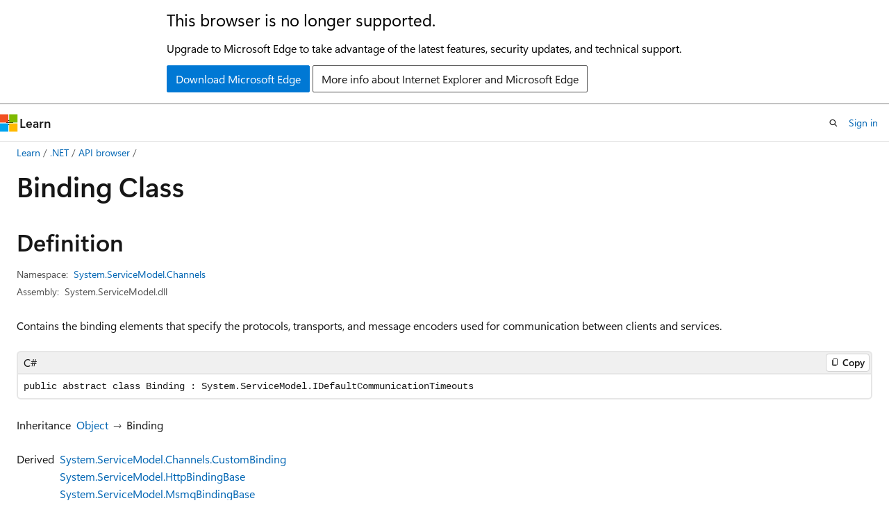

--- FILE ---
content_type: text/html
request_url: https://learn.microsoft.com/en-us/dotnet/api/system.servicemodel.channels.binding?view=netframework-4.8
body_size: 88768
content:
 <!DOCTYPE html>
		<html
			class="layout layout-holy-grail   show-table-of-contents reference show-breadcrumb default-focus"
			lang="en-us"
			dir="ltr"
			data-authenticated="false"
			data-auth-status-determined="false"
			data-target="docs"
			x-ms-format-detection="none"
		>
			
		<head>
			<title>Binding Class (System.ServiceModel.Channels) | Microsoft Learn</title>
			<meta charset="utf-8" />
			<meta name="viewport" content="width=device-width, initial-scale=1.0" />
			<meta name="color-scheme" content="light dark" />

			<meta name="description" content="Contains the binding elements that specify the protocols, transports, and message encoders used for communication between clients and services. " />
			<link rel="canonical" href="https://learn.microsoft.com/en-us/dotnet/api/system.servicemodel.channels.binding?view=net-10.0-pp" /> 

			<!-- Non-customizable open graph and sharing-related metadata -->
			<meta name="twitter:card" content="summary_large_image" />
			<meta name="twitter:site" content="@MicrosoftLearn" />
			<meta property="og:type" content="website" />
			<meta property="og:image:alt" content="Microsoft Learn" />
			<meta property="og:image" content="https://learn.microsoft.com/en-us/media/open-graph-image.png" />
			<!-- Page specific open graph and sharing-related metadata -->
			<meta property="og:title" content="Binding Class (System.ServiceModel.Channels)" />
			<meta property="og:url" content="https://learn.microsoft.com/en-us/dotnet/api/system.servicemodel.channels.binding?view=net-10.0-pp" />
			<meta property="og:description" content="Contains the binding elements that specify the protocols, transports, and message encoders used for communication between clients and services. " />
			<meta name="platform_id" content="80b9cf28-1d06-4ee0-e4f6-5ddf3ad2e57c" /> <meta name="scope" content=".NET" />
			<meta name="locale" content="en-us" />
			 <meta name="adobe-target" content="true" /> 
			<meta name="uhfHeaderId" content="MSDocsHeader-DotNet" />

			<meta name="page_type" content="dotnet" />

			<!--page specific meta tags-->
			

			<!-- custom meta tags -->
			
		<meta name="uid" content="System.ServiceModel.Channels.Binding" />
	
		<meta name="namespace" content="System.ServiceModel.Channels" />
	
		<meta name="monikers" content="dotnet-uwp-10.0" />
	
		<meta name="monikers" content="netcore-1.0" />
	
		<meta name="monikers" content="netcore-1.1" />
	
		<meta name="monikers" content="netstandard-2.0-pp" />
	
		<meta name="monikers" content="netframework-3.0" />
	
		<meta name="monikers" content="netframework-3.5" />
	
		<meta name="monikers" content="netframework-4.0" />
	
		<meta name="monikers" content="netframework-4.5" />
	
		<meta name="monikers" content="netframework-4.5.1" />
	
		<meta name="monikers" content="netframework-4.5.2" />
	
		<meta name="monikers" content="netframework-4.6" />
	
		<meta name="monikers" content="netframework-4.6.1" />
	
		<meta name="monikers" content="netframework-4.6.2" />
	
		<meta name="monikers" content="netframework-4.7" />
	
		<meta name="monikers" content="netframework-4.7.1-pp" />
	
		<meta name="monikers" content="netframework-4.7.1" />
	
		<meta name="monikers" content="netframework-4.7.2-pp" />
	
		<meta name="monikers" content="netframework-4.7.2" />
	
		<meta name="monikers" content="netframework-4.8-pp" />
	
		<meta name="monikers" content="netframework-4.8" />
	
		<meta name="monikers" content="netframework-4.8.1-pp" />
	
		<meta name="monikers" content="netframework-4.8.1" />
	
		<meta name="monikers" content="net-10.0-pp" />
	
		<meta name="schema" content="NetType" />
	
		<meta name="breadcrumb_path" content="/dotnet/breadcrumb/toc.json" />
	
		<meta name="recommendations" content="true" />
	
		<meta name="author" content="dotnet-bot" />
	
		<meta name="ms.author" content="dotnetcontent" />
	
		<meta name="ms.date" content="2025-07-01T00:00:00Z" />
	
		<meta name="show_latex" content="true" />
	
		<meta name="apiPlatform" content="dotnet" />
	
		<meta name="ms.topic" content="reference" />
	
		<meta name="ms.service" content="dotnet-api" />
	
		<meta name="products" content="https://authoring-docs-microsoft.poolparty.biz/devrel/7696cda6-0510-47f6-8302-71bb5d2e28cf" />
	
		<meta name="feedback_system" content="OpenSource" />
	
		<meta name="feedback_product_url" content="https://aka.ms/feedback/report?space=61" />
	
		<meta name="feedback_help_link_url" content="https://learn.microsoft.com/answers/tags/97/dotnet" />
	
		<meta name="feedback_help_link_type" content="get-help-at-qna" />
	
		<meta name="ms.subservice" content="system.servicemodel" />
	
		<meta name="APIName" content="System.ServiceModel.Channels.Binding" />
	
		<meta name="APILocation" content="System.ServiceModel.dll" />
	
		<meta name="APILocation" content="System.ServiceModel.Primitives.dll" />
	
		<meta name="APILocation" content="System.Private.ServiceModel.dll" />
	
		<meta name="TopicType" content="apiref" />
	
		<meta name="APIType" content="Assembly" />
	
		<meta name="document_id" content="95e1b66e-c049-ba88-e631-01d1a18215e3" />
	
		<meta name="document_version_independent_id" content="d5f05bcb-092d-e07b-017e-69a7ac4e5da8" />
	
		<meta name="updated_at" content="2025-11-12T16:20:00Z" />
	
		<meta name="original_content_git_url" content="https://github.com/dotnet/dotnet-api-docs/blob/live/xml/System.ServiceModel.Channels/Binding.xml" />
	
		<meta name="gitcommit" content="https://github.com/dotnet/dotnet-api-docs/blob/c5d937393c6ea4877265a53d980cb0510643adfd/xml/System.ServiceModel.Channels/Binding.xml" />
	
		<meta name="git_commit_id" content="c5d937393c6ea4877265a53d980cb0510643adfd" />
	
		<meta name="default_moniker" content="net-10.0-pp" />
	
		<meta name="site_name" content="Docs" />
	
		<meta name="depot_name" content="VS.dotnet-api-docs" />
	
		<meta name="page_kind" content="class" />
	
		<meta name="ms.assetid" content="System.ServiceModel.Channels.Binding" />
	
		<meta name="toc_rel" content="_splitted/system.servicemodel.channels/toc.json" />
	
		<meta name="search.mshattr.devlang" content="csharp vb fsharp cpp" />
	
		<meta name="asset_id" content="api/system.servicemodel.channels.binding" />
	
		<meta name="moniker_range_name" content="bd68e776ad4e5fc612f58db753f509ca" />
	
		<meta name="item_type" content="Content" />
	
		<meta name="source_path" content="xml/System.ServiceModel.Channels/Binding.xml" />
	
		<meta name="github_feedback_content_git_url" content="https://github.com/dotnet/dotnet-api-docs/blob/main/xml/System.ServiceModel.Channels/Binding.xml" />
	 
		<meta name="cmProducts" content="https://authoring-docs-microsoft.poolparty.biz/devrel/7696cda6-0510-47f6-8302-71bb5d2e28cf" data-source="generated" />
	
		<meta name="spProducts" content="https://authoring-docs-microsoft.poolparty.biz/devrel/69c76c32-967e-4c65-b89a-74cc527db725" data-source="generated" />
	

			<!-- assets and js globals -->
			
			<link rel="stylesheet" href="/static/assets/0.4.03301.7415-7dd881c1/styles/site-ltr.css" />
			
			<link rel="preconnect" href="//mscom.demdex.net" crossorigin />
						<link rel="dns-prefetch" href="//target.microsoft.com" />
						<link rel="dns-prefetch" href="//microsoftmscompoc.tt.omtrdc.net" />
						<link
							rel="preload"
							as="script"
							href="/static/third-party/adobe-target/at-js/2.9.0/at.js"
							integrity="sha384-l4AKhsU8cUWSht4SaJU5JWcHEWh1m4UTqL08s6b/hqBLAeIDxTNl+AMSxTLx6YMI"
							crossorigin="anonymous"
							id="adobe-target-script"
							type="application/javascript"
						/>
			<script src="https://wcpstatic.microsoft.com/mscc/lib/v2/wcp-consent.js"></script>
			<script src="https://js.monitor.azure.com/scripts/c/ms.jsll-4.min.js"></script>
			<script src="/_themes/docs.theme/master/en-us/_themes/global/deprecation.js"></script>

			<!-- msdocs global object -->
			<script id="msdocs-script">
		var msDocs = {
  "environment": {
    "accessLevel": "online",
    "azurePortalHostname": "portal.azure.com",
    "reviewFeatures": false,
    "supportLevel": "production",
    "systemContent": true,
    "siteName": "learn",
    "legacyHosting": false
  },
  "data": {
    "contentLocale": "en-us",
    "contentDir": "ltr",
    "userLocale": "en-us",
    "userDir": "ltr",
    "pageTemplate": "Reference",
    "brand": "",
    "context": {},
    "standardFeedback": false,
    "showFeedbackReport": false,
    "feedbackHelpLinkType": "get-help-at-qna",
    "feedbackHelpLinkUrl": "https://learn.microsoft.com/answers/tags/97/dotnet",
    "feedbackSystem": "OpenSource",
    "feedbackGitHubRepo": "dotnet/dotnet-api-docs",
    "feedbackProductUrl": "https://aka.ms/feedback/report?space=61",
    "extendBreadcrumb": false,
    "isEditDisplayable": true,
    "isPrivateUnauthorized": false,
    "hideViewSource": false,
    "isPermissioned": false,
    "hasRecommendations": false,
    "contributors": [
      {
        "name": "gewarren",
        "url": "https://github.com/gewarren"
      },
      {
        "name": "huangmin-ms",
        "url": "https://github.com/huangmin-ms"
      },
      {
        "name": "TianqiZhang",
        "url": "https://github.com/TianqiZhang"
      },
      {
        "name": "mairaw",
        "url": "https://github.com/mairaw"
      },
      {
        "name": "BillWagner",
        "url": "https://github.com/BillWagner"
      },
      {
        "name": "mikkelbu",
        "url": "https://github.com/mikkelbu"
      },
      {
        "name": "dend",
        "url": "https://github.com/dend"
      },
      {
        "name": "ErlendLandro",
        "url": "https://github.com/ErlendLandro"
      },
      {
        "name": "yishengjin1413",
        "url": "https://github.com/yishengjin1413"
      },
      {
        "name": "openpublishbuild",
        "url": "https://github.com/openpublishbuild"
      }
    ],
    "mathjax": {},
    "defaultDevLang": "csharp",
    "openSourceFeedbackIssueUrl": "https://github.com/dotnet/dotnet-api-docs/issues/new?template=z-customer-feedback.yml",
    "openSourceFeedbackIssueTitle": ""
  },
  "functions": {}
};;
	</script>

			<!-- base scripts, msdocs global should be before this -->
			<script src="/static/assets/0.4.03301.7415-7dd881c1/scripts/en-us/index-docs.js"></script>
			

			<!-- json-ld -->
			
		</head>
	
			<body
				id="body"
				data-bi-name="body"
				class="layout-body "
				lang="en-us"
				dir="ltr"
			>
				<header class="layout-body-header">
		<div class="header-holder has-default-focus">
			
		<a
			href="#main"
			
			style="z-index: 1070"
			class="outline-color-text visually-hidden-until-focused position-fixed inner-focus focus-visible top-0 left-0 right-0 padding-xs text-align-center background-color-body"
			
		>
			Skip to main content
		</a>
	
		<a
			href="#side-doc-outline"
			
			style="z-index: 1070"
			class="outline-color-text visually-hidden-until-focused position-fixed inner-focus focus-visible top-0 left-0 right-0 padding-xs text-align-center background-color-body"
			
		>
			Skip to in-page navigation
		</a>
	
		<a
			href="#"
			data-skip-to-ask-learn
			style="z-index: 1070"
			class="outline-color-text visually-hidden-until-focused position-fixed inner-focus focus-visible top-0 left-0 right-0 padding-xs text-align-center background-color-body"
			hidden
		>
			Skip to Ask Learn chat experience
		</a>
	

			<div hidden id="cookie-consent-holder" data-test-id="cookie-consent-container"></div>
			<!-- Unsupported browser warning -->
			<div
				id="unsupported-browser"
				style="background-color: white; color: black; padding: 16px; border-bottom: 1px solid grey;"
				hidden
			>
				<div style="max-width: 800px; margin: 0 auto;">
					<p style="font-size: 24px">This browser is no longer supported.</p>
					<p style="font-size: 16px; margin-top: 16px;">
						Upgrade to Microsoft Edge to take advantage of the latest features, security updates, and technical support.
					</p>
					<div style="margin-top: 12px;">
						<a
							href="https://go.microsoft.com/fwlink/p/?LinkID=2092881 "
							style="background-color: #0078d4; border: 1px solid #0078d4; color: white; padding: 6px 12px; border-radius: 2px; display: inline-block;"
						>
							Download Microsoft Edge
						</a>
						<a
							href="https://learn.microsoft.com/en-us/lifecycle/faq/internet-explorer-microsoft-edge"
							style="background-color: white; padding: 6px 12px; border: 1px solid #505050; color: #171717; border-radius: 2px; display: inline-block;"
						>
							More info about Internet Explorer and Microsoft Edge
						</a>
					</div>
				</div>
			</div>
			<!-- site header -->
			<header
				id="ms--site-header"
				data-test-id="site-header-wrapper"
				role="banner"
				itemscope="itemscope"
				itemtype="http://schema.org/Organization"
			>
				<div
					id="ms--mobile-nav"
					class="site-header display-none-tablet padding-inline-none gap-none"
					data-bi-name="mobile-header"
					data-test-id="mobile-header"
				></div>
				<div
					id="ms--primary-nav"
					class="site-header display-none display-flex-tablet"
					data-bi-name="L1-header"
					data-test-id="primary-header"
				></div>
				<div
					id="ms--secondary-nav"
					class="site-header display-none display-flex-tablet"
					data-bi-name="L2-header"
					data-test-id="secondary-header"
					
				></div>
			</header>
			
		<!-- banner -->
		<div data-banner>
			<div id="disclaimer-holder"></div>
			
		</div>
		<!-- banner end -->
	
		</div>
	</header>
				 <section
					id="layout-body-menu"
					class="layout-body-menu display-flex"
					data-bi-name="menu"
			  >
					
		<div
			id="left-container"
			class="left-container display-none display-block-tablet padding-inline-sm padding-bottom-sm width-full"
			data-toc-container="true"
		>
			<!-- Regular TOC content (default) -->
			<div id="ms--toc-content" class="height-full">
				<nav
					id="affixed-left-container"
					class="margin-top-sm-tablet position-sticky display-flex flex-direction-column"
					aria-label="Primary"
					data-bi-name="left-toc"
					role="navigation"
				></nav>
			</div>
			<!-- Collapsible TOC content (hidden by default) -->
			<div id="ms--toc-content-collapsible" class="height-full" hidden>
				<nav
					id="affixed-left-container"
					class="margin-top-sm-tablet position-sticky display-flex flex-direction-column"
					aria-label="Primary"
					data-bi-name="left-toc"
					role="navigation"
				>
					<div
						id="ms--collapsible-toc-header"
						class="display-flex justify-content-flex-end margin-bottom-xxs"
					>
						<button
							type="button"
							class="button button-clear inner-focus"
							data-collapsible-toc-toggle
							aria-expanded="true"
							aria-controls="ms--collapsible-toc-content"
							aria-label="Table of contents"
						>
							<span class="icon font-size-h4" aria-hidden="true">
								<span class="docon docon-panel-left-contract"></span>
							</span>
						</button>
					</div>
				</nav>
			</div>
		</div>
	
			  </section>

				<main
					id="main"
					role="main"
					class="layout-body-main "
					data-bi-name="content"
					lang="en-us"
					dir="ltr"
				>
					
			<div
		id="ms--content-header"
		class="content-header default-focus border-bottom-none"
		data-bi-name="content-header"
	>
		<div class="content-header-controls margin-xxs margin-inline-sm-tablet">
			<button
				type="button"
				class="contents-button button button-sm margin-right-xxs"
				data-bi-name="contents-expand"
				aria-haspopup="true"
				data-contents-button
			>
				<span class="icon" aria-hidden="true"><span class="docon docon-menu"></span></span>
				<span class="contents-expand-title"> Table of contents </span>
			</button>
			<button
				type="button"
				class="ap-collapse-behavior ap-expanded button button-sm"
				data-bi-name="ap-collapse"
				aria-controls="action-panel"
			>
				<span class="icon" aria-hidden="true"><span class="docon docon-exit-mode"></span></span>
				<span>Exit editor mode</span>
			</button>
		</div>
	</div>
			<div data-main-column class="padding-sm padding-top-none padding-top-sm-tablet">
				<div>
					
		<div id="article-header" class="background-color-body margin-bottom-xs display-none-print">
			<div class="display-flex align-items-center justify-content-space-between">
				
		<details
			id="article-header-breadcrumbs-overflow-popover"
			class="popover"
			data-for="article-header-breadcrumbs"
		>
			<summary
				class="button button-clear button-primary button-sm inner-focus"
				aria-label="All breadcrumbs"
			>
				<span class="icon">
					<span class="docon docon-more"></span>
				</span>
			</summary>
			<div id="article-header-breadcrumbs-overflow" class="popover-content padding-none"></div>
		</details>

		<bread-crumbs
			id="article-header-breadcrumbs"
			role="group"
			aria-label="Breadcrumbs"
			data-test-id="article-header-breadcrumbs"
			class="overflow-hidden flex-grow-1 margin-right-sm margin-right-md-tablet margin-right-lg-desktop margin-left-negative-xxs padding-left-xxs"
		></bread-crumbs>
	 
		<div
			id="article-header-page-actions"
			class="opacity-none margin-left-auto display-flex flex-wrap-no-wrap align-items-stretch"
		>
			
		<button
			class="button button-sm border-none inner-focus display-none-tablet flex-shrink-0 "
			data-bi-name="ask-learn-assistant-entry"
			data-test-id="ask-learn-assistant-modal-entry-mobile"
			data-ask-learn-modal-entry
			
			type="button"
			style="min-width: max-content;"
			aria-expanded="false"
			aria-label="Ask Learn"
			hidden
		>
			<span class="icon font-size-lg" aria-hidden="true">
				<span class="docon docon-chat-sparkle-fill gradient-ask-learn-logo"></span>
			</span>
		</button>
		<button
			class="button button-sm display-none display-inline-flex-tablet display-none-desktop flex-shrink-0 margin-right-xxs border-color-ask-learn "
			data-bi-name="ask-learn-assistant-entry"
			
			data-test-id="ask-learn-assistant-modal-entry-tablet"
			data-ask-learn-modal-entry
			type="button"
			style="min-width: max-content;"
			aria-expanded="false"
			hidden
		>
			<span class="icon font-size-lg" aria-hidden="true">
				<span class="docon docon-chat-sparkle-fill gradient-ask-learn-logo"></span>
			</span>
			<span>Ask Learn</span>
		</button>
		<button
			class="button button-sm display-none flex-shrink-0 display-inline-flex-desktop margin-right-xxs border-color-ask-learn "
			data-bi-name="ask-learn-assistant-entry"
			
			data-test-id="ask-learn-assistant-flyout-entry"
			data-ask-learn-flyout-entry
			data-flyout-button="toggle"
			type="button"
			style="min-width: max-content;"
			aria-expanded="false"
			aria-controls="ask-learn-flyout"
			hidden
		>
			<span class="icon font-size-lg" aria-hidden="true">
				<span class="docon docon-chat-sparkle-fill gradient-ask-learn-logo"></span>
			</span>
			<span>Ask Learn</span>
		</button>
	 
		<button
			type="button"
			id="ms--focus-mode-button"
			data-focus-mode
			data-bi-name="focus-mode-entry"
			class="button button-sm flex-shrink-0 margin-right-xxs display-none display-inline-flex-desktop"
		>
			<span class="icon font-size-lg" aria-hidden="true">
				<span class="docon docon-glasses"></span>
			</span>
			<span>Focus mode</span>
		</button>
	 
		<div class="language dropdown display-flex align-items-center">
			<button
				type="button"
				class="dropdown-trigger button button-clear button-sm button-primary"
				aria-expanded="false"
				title="Language"
				data-bi-name="language"
			>
				<span class="lang-title align-self-flex-start" dir="ltr">Language</span>
				<span class="icon" aria-hidden="true">
					<span class="docon docon-chevron-down-light expanded-indicator"></span>
				</span>
			</button>
			<div class="language-selector dropdown-menu padding-xxs">
				<ul data-bi-name="language-links" dir="ltr">
					
			<li>
				<button
					type="button"
					class="button button-clear button-sm button-block"
					data-bi-name="lang-csharp"
					aria-pressed="false"
				>
					csharp
				</button>
			</li>
		
			<li>
				<button
					type="button"
					class="button button-clear button-sm button-block"
					data-bi-name="lang-vb"
					aria-pressed="false"
				>
					vb
				</button>
			</li>
		
			<li>
				<button
					type="button"
					class="button button-clear button-sm button-block"
					data-bi-name="lang-fsharp"
					aria-pressed="false"
				>
					fsharp
				</button>
			</li>
		
			<li>
				<button
					type="button"
					class="button button-clear button-sm button-block"
					data-bi-name="lang-cpp"
					aria-pressed="false"
				>
					cpp
				</button>
			</li>
		
				</ul>
			</div>
		</div>
	

			<details class="popover popover-right" id="article-header-page-actions-overflow">
				<summary
					class="justify-content-flex-start button button-clear button-sm button-primary inner-focus"
					aria-label="More actions"
					title="More actions"
				>
					<span class="icon" aria-hidden="true">
						<span class="docon docon-more-vertical"></span>
					</span>
				</summary>
				<div class="popover-content">
					
		<button
			data-page-action-item="overflow-mobile"
			type="button"
			class="button-block button-sm inner-focus button button-clear display-none-tablet justify-content-flex-start text-align-left"
			data-bi-name="contents-expand"
			data-contents-button
			data-popover-close
		>
			<span class="icon">
				<span class="docon docon-editor-list-bullet" aria-hidden="true"></span>
			</span>
			<span class="contents-expand-title">Table of contents</span>
		</button>
	 
		<a
			id="lang-link-overflow"
			class="button-sm inner-focus button button-clear button-block justify-content-flex-start text-align-left"
			data-bi-name="language-toggle"
			data-page-action-item="overflow-all"
			data-check-hidden="true"
			data-read-in-link
			href="#"
			hidden
		>
			<span class="icon" aria-hidden="true" data-read-in-link-icon>
				<span class="docon docon-locale-globe"></span>
			</span>
			<span data-read-in-link-text>Read in English</span>
		</a>
	 
		<button
			type="button"
			class="collection button button-clear button-sm button-block justify-content-flex-start text-align-left inner-focus"
			data-list-type="collection"
			data-bi-name="collection"
			data-page-action-item="overflow-all"
			data-check-hidden="true"
			data-popover-close
		>
			<span class="icon" aria-hidden="true">
				<span class="docon docon-circle-addition"></span>
			</span>
			<span class="collection-status">Add</span>
		</button>
	
					
		<button
			type="button"
			class="collection button button-block button-clear button-sm justify-content-flex-start text-align-left inner-focus"
			data-list-type="plan"
			data-bi-name="plan"
			data-page-action-item="overflow-all"
			data-check-hidden="true"
			data-popover-close
			hidden
		>
			<span class="icon" aria-hidden="true">
				<span class="docon docon-circle-addition"></span>
			</span>
			<span class="plan-status">Add to plan</span>
		</button>
	  
		<a
			data-contenteditbtn
			class="button button-clear button-block button-sm inner-focus justify-content-flex-start text-align-left text-decoration-none"
			data-bi-name="edit"
			
			href="https://github.com/dotnet/dotnet-api-docs/blob/main/xml/System.ServiceModel.Channels/Binding.xml"
			data-original_content_git_url="https://github.com/dotnet/dotnet-api-docs/blob/live/xml/System.ServiceModel.Channels/Binding.xml"
			data-original_content_git_url_template="{repo}/blob/{branch}/xml/System.ServiceModel.Channels/Binding.xml"
			data-pr_repo=""
			data-pr_branch=""
		>
			<span class="icon" aria-hidden="true">
				<span class="docon docon-edit-outline"></span>
			</span>
			<span>Edit</span>
		</a>
	
					
		<hr class="margin-block-xxs" />
		<h4 class="font-size-sm padding-left-xxs">Share via</h4>
		
					<a
						class="button button-clear button-sm inner-focus button-block justify-content-flex-start text-align-left text-decoration-none share-facebook"
						data-bi-name="facebook"
						data-page-action-item="overflow-all"
						href="#"
					>
						<span class="icon color-primary" aria-hidden="true">
							<span class="docon docon-facebook-share"></span>
						</span>
						<span>Facebook</span>
					</a>

					<a
						href="#"
						class="button button-clear button-sm inner-focus button-block justify-content-flex-start text-align-left text-decoration-none share-twitter"
						data-bi-name="twitter"
						data-page-action-item="overflow-all"
					>
						<span class="icon color-text" aria-hidden="true">
							<span class="docon docon-xlogo-share"></span>
						</span>
						<span>x.com</span>
					</a>

					<a
						href="#"
						class="button button-clear button-sm inner-focus button-block justify-content-flex-start text-align-left text-decoration-none share-linkedin"
						data-bi-name="linkedin"
						data-page-action-item="overflow-all"
					>
						<span class="icon color-primary" aria-hidden="true">
							<span class="docon docon-linked-in-logo"></span>
						</span>
						<span>LinkedIn</span>
					</a>
					<a
						href="#"
						class="button button-clear button-sm inner-focus button-block justify-content-flex-start text-align-left text-decoration-none share-email"
						data-bi-name="email"
						data-page-action-item="overflow-all"
					>
						<span class="icon color-primary" aria-hidden="true">
							<span class="docon docon-mail-message"></span>
						</span>
						<span>Email</span>
					</a>
			  
	 
		<hr class="margin-block-xxs" />
		<button
			class="button button-block button-clear button-sm justify-content-flex-start text-align-left inner-focus"
			type="button"
			data-bi-name="print"
			data-page-action-item="overflow-all"
			data-popover-close
			data-print-page
			data-check-hidden="true"
		>
			<span class="icon color-primary" aria-hidden="true">
				<span class="docon docon-print"></span>
			</span>
			<span>Print</span>
		</button>
	
				</div>
			</details>
		</div>
	
			</div>
		</div>
	  
		<!-- privateUnauthorizedTemplate is hidden by default -->
		<div unauthorized-private-section data-bi-name="permission-content-unauthorized-private" hidden>
			<hr class="hr margin-top-xs margin-bottom-sm" />
			<div class="notification notification-info">
				<div class="notification-content">
					<p class="margin-top-none notification-title">
						<span class="icon">
							<span class="docon docon-exclamation-circle-solid" aria-hidden="true"></span>
						</span>
						<span>Note</span>
					</p>
					<p class="margin-top-none authentication-determined not-authenticated">
						Access to this page requires authorization. You can try <a class="docs-sign-in" href="#" data-bi-name="permission-content-sign-in">signing in</a> or <a  class="docs-change-directory" data-bi-name="permisson-content-change-directory">changing directories</a>.
					</p>
					<p class="margin-top-none authentication-determined authenticated">
						Access to this page requires authorization. You can try <a class="docs-change-directory" data-bi-name="permisson-content-change-directory">changing directories</a>.
					</p>
				</div>
			</div>
		</div>
	
					<div class="content"></div>
					 
		<div data-id="ai-summary" hidden>
			<div id="ms--ai-summary-cta" class="margin-top-xs display-flex align-items-center">
				<span class="icon" aria-hidden="true">
					<span class="docon docon-sparkle-fill gradient-text-vivid"></span>
				</span>
				<button
					id="ms--ai-summary"
					type="button"
					class="tag tag-sm tag-suggestion margin-left-xxs"
					data-test-id="ai-summary-cta"
					data-bi-name="ai-summary-cta"
					data-an="ai-summary"
				>
					<span class="ai-summary-cta-text">
						Summarize this article for me
					</span>
				</button>
			</div>
			<!-- Slot where the client will render the summary card after the user clicks the CTA -->
			<div id="ms--ai-summary-header" class="margin-top-xs"></div>
		</div>
	 
					<div class="content"><div data-chunk-ids="0">
<h1>Binding Class</h1>

<nav id="center-doc-outline" class="doc-outline is-hidden-desktop display-none-print margin-bottom-sm" data-bi-name="intopic toc" aria-label="">
  <h2 class="title is-6 margin-block-xs"></h2>
</nav>
<h2 id="definition">Definition</h2>

<div class="metadata">
		<dl class="attributeList">
			<dt>Namespace:</dt>
			<dd>
				<span class="break-text"> <a class="xref" href="system.servicemodel.channels?view=netframework-4.8" data-linktype="relative-path">System.ServiceModel.Channels</a> </span>
			</dd>
		</dl>


		<dl class="attributeList" data-moniker=" dotnet-uwp-10.0 net-10.0-pp ">
			<dt>Assemblies:</dt><dd>System.ServiceModel.dll, System.ServiceModel.Primitives.dll</dd>
		</dl>
		<dl class="attributeList" data-moniker=" netcore-1.0 netcore-1.1 netframework-4.7.1-pp netframework-4.7.2-pp netframework-4.8-pp netframework-4.8.1-pp netstandard-2.0-pp ">
			<dt>Assembly:</dt><dd>System.ServiceModel.Primitives.dll</dd>
		</dl>
		<dl class="attributeList" data-moniker=" netframework-3.0 netframework-3.5 netframework-4.0 netframework-4.5 netframework-4.5.1 netframework-4.5.2 netframework-4.6 netframework-4.6.1 netframework-4.6.2 netframework-4.7 netframework-4.7.1 netframework-4.7.2 netframework-4.8 netframework-4.8.1 ">
			<dt>Assembly:</dt><dd>System.ServiceModel.dll</dd>
		</dl>

		<dl class="attributeList" data-moniker=" net-10.0-pp netframework-4.7.1-pp netframework-4.7.2-pp netframework-4.8-pp netframework-4.8.1-pp netstandard-2.0-pp ">
			<dt>Package:</dt><dd>System.ServiceModel.Primitives v10.0.652802</dd>
		</dl>


	<dl class="attributeList" data-moniker=" net-10.0-pp ">
		<dt>Source:</dt><dd><a href="https://github.com/dotnet/wcf/blob/e9d8c1c2a051618689bc22ab263f6ff0f2493d64/src/System.ServiceModel.Primitives/src/System/ServiceModel/Channels/Binding.cs" data-linktype="external">Binding.cs</a></dd>
	</dl>
	<dl class="attributeList" data-moniker=" net-8.0 ">
		<dt>Source:</dt><dd><a href="https://github.com/dotnet/wcf/blob/852a6098b270771f21d13824877fce59d3279046/src/System.ServiceModel.Primitives/src/System/ServiceModel/Channels/Binding.cs" data-linktype="external">Binding.cs</a></dd>
	</dl>
	<dl class="attributeList" data-moniker=" net-8.0-pp net-9.0-pp ">
		<dt>Source:</dt><dd><a href="https://github.com/dotnet/wcf/blob/a47960f931a813617a061adc2ba9cabe1816a551/src/System.ServiceModel.Primitives/src/System/ServiceModel/Channels/Binding.cs" data-linktype="external">Binding.cs</a></dd>
	</dl>
</div><div class="alert is-primary is-hidden moniker-display-boilerplate">
    <p class="alert-title">
      <span class="docon docon-status-info-outline" aria-hidden="true"></span> Important
    </p>
    <p>Some information relates to prerelease product that may be substantially modified before it’s released. Microsoft makes no warranties, express or implied, with respect to the information provided here.</p>
</div>
	<div class="summaryHolder">
		<div class="summary clearFix has-text-wrap">
			<p>Contains the binding elements that specify the protocols, transports, and message encoders used for communication between clients and services.</p>

		</div>
	</div>

	<pre class="wrap" data-moniker=" dotnet-uwp-10.0 net-10.0-pp netcore-1.0 netcore-1.1 netframework-3.0 netframework-3.5 netframework-4.0 netframework-4.5 netframework-4.5.1 netframework-4.5.2 netframework-4.6 netframework-4.6.1 netframework-4.6.2 netframework-4.7 netframework-4.7.1 netframework-4.7.1-pp netframework-4.7.2 netframework-4.7.2-pp netframework-4.8 netframework-4.8-pp netframework-4.8.1 netframework-4.8.1-pp netstandard-2.0-pp "><code class="cpp lang-cpp" dir="ltr">public ref class Binding abstract : System::ServiceModel::IDefaultCommunicationTimeouts</code></pre>
	<pre class="wrap" data-moniker=" dotnet-uwp-10.0 net-10.0-pp netcore-1.0 netcore-1.1 netframework-3.0 netframework-3.5 netframework-4.0 netframework-4.5 netframework-4.5.1 netframework-4.5.2 netframework-4.6 netframework-4.6.1 netframework-4.6.2 netframework-4.7 netframework-4.7.1 netframework-4.7.1-pp netframework-4.7.2 netframework-4.7.2-pp netframework-4.8 netframework-4.8-pp netframework-4.8.1 netframework-4.8.1-pp netstandard-2.0-pp "><code class="csharp lang-csharp" dir="ltr">public abstract class Binding : System.ServiceModel.IDefaultCommunicationTimeouts</code></pre>
	<pre class="wrap" data-moniker=" dotnet-uwp-10.0 net-10.0-pp netcore-1.0 netcore-1.1 netframework-3.0 netframework-3.5 netframework-4.0 netframework-4.5 netframework-4.5.1 netframework-4.5.2 netframework-4.6 netframework-4.6.1 netframework-4.6.2 netframework-4.7 netframework-4.7.1 netframework-4.7.1-pp netframework-4.7.2 netframework-4.7.2-pp netframework-4.8 netframework-4.8-pp netframework-4.8.1 netframework-4.8.1-pp netstandard-2.0-pp "><code class="fsharp lang-fsharp" dir="ltr">type Binding = class
    interface IDefaultCommunicationTimeouts</code></pre>
	<pre class="wrap" data-moniker=" dotnet-uwp-10.0 net-10.0-pp netcore-1.0 netcore-1.1 netframework-3.0 netframework-3.5 netframework-4.0 netframework-4.5 netframework-4.5.1 netframework-4.5.2 netframework-4.6 netframework-4.6.1 netframework-4.6.2 netframework-4.7 netframework-4.7.1 netframework-4.7.1-pp netframework-4.7.2 netframework-4.7.2-pp netframework-4.8 netframework-4.8-pp netframework-4.8.1 netframework-4.8.1-pp netstandard-2.0-pp "><code class="vb lang-vb" dir="ltr">Public MustInherit Class Binding
Implements IDefaultCommunicationTimeouts</code></pre>
		<dl class="attributeList stack">
			<dt>Inheritance</dt>
			<dd>
				<div class="pdlHolder">
							<div class="pdl"><a href="system.object?view=netframework-4.8" data-linktype="relative-path">Object</a></div> 
					 <span>Binding</span> 
				</div>
			</dd>
		</dl>
	<dl id="derived" class="attributeList stack">
		<dt>Derived</dt>
		<dd>
				<div>
					<span class="break-text" data-moniker=" netframework-3.0 netframework-3.5 netframework-4.0 ">
							<a class="xref" href="system.servicemodel.basichttpbinding?view=netframework-4.8" data-linktype="relative-path">System.ServiceModel.BasicHttpBinding</a>
					</span>
				</div>
				<div>
					<span class="break-text">
							<a class="xref" href="system.servicemodel.channels.custombinding?view=netframework-4.8" data-linktype="relative-path">System.ServiceModel.Channels.CustomBinding</a>
					</span>
				</div>
				<div>
					<span class="break-text">
							<a class="xref" href="system.servicemodel.httpbindingbase?view=netframework-4.8" data-linktype="relative-path">System.ServiceModel.HttpBindingBase</a>
					</span>
				</div>
				<div>
					<span class="break-text">
							<a class="xref" href="system.servicemodel.msmqbindingbase?view=netframework-4.8" data-linktype="relative-path">System.ServiceModel.MsmqBindingBase</a>
					</span>
				</div>
				<div>
					<span class="break-text">
							<a class="xref" href="system.servicemodel.netnamedpipebinding?view=netframework-4.8" data-linktype="relative-path">System.ServiceModel.NetNamedPipeBinding</a>
					</span>
				</div>
					<div class="hiddenDerivedClass" hidden="">
						<span class="break-text">
								<a class="xref" href="system.servicemodel.netpeertcpbinding?view=netframework-4.8" data-linktype="relative-path">System.ServiceModel.NetPeerTcpBinding</a>
						</span>
					</div>
					<div class="hiddenDerivedClass" hidden="">
						<span class="break-text">
								<a class="xref" href="system.servicemodel.nettcpbinding?view=netframework-4.8" data-linktype="relative-path">System.ServiceModel.NetTcpBinding</a>
						</span>
					</div>
					<div class="hiddenDerivedClass" hidden="">
						<span class="break-text">
								<a class="xref" href="system.servicemodel.udpbinding?view=netframework-4.8" data-linktype="relative-path">System.ServiceModel.UdpBinding</a>
						</span>
					</div>
					<div class="hiddenDerivedClass" hidden="">
						<span class="break-text">
								<a class="xref" href="system.servicemodel.unixdomainsocketbinding?view=netframework-4.8" data-linktype="relative-path">System.ServiceModel.UnixDomainSocketBinding</a>
						</span>
					</div>
					<div class="hiddenDerivedClass" hidden="">
						<span class="break-text">
								<a class="xref" href="system.servicemodel.webhttpbinding?view=netframework-4.8" data-linktype="relative-path">System.ServiceModel.WebHttpBinding</a>
						</span>
					</div>
					<div class="hiddenDerivedClass" hidden="">
						<span class="break-text">
								<a class="xref" href="system.servicemodel.wsdualhttpbinding?view=netframework-4.8" data-linktype="relative-path">System.ServiceModel.WSDualHttpBinding</a>
						</span>
					</div>
					<div class="hiddenDerivedClass" hidden="">
						<span class="break-text">
								<a class="xref" href="system.servicemodel.wshttpbindingbase?view=netframework-4.8" data-linktype="relative-path">System.ServiceModel.WSHttpBindingBase</a>
						</span>
					</div>
				<div><a class="derivedClassesButton" href="#" title="Show all derived classes" data-linktype="self-bookmark">More…</a></div>
		</dd>
	</dl>
	<dl class="attributeList stack">
		<dt>Implements</dt><dd>
		<div class="cdlHolder">
					<span class="cdl">
						<span class="break-text"><a href="system.servicemodel.idefaultcommunicationtimeouts?view=netframework-4.8" data-linktype="relative-path">IDefaultCommunicationTimeouts</a></span>
					</span>
		</div>
		</dd>
	</dl>
	<h2 id="examples">Examples</h2>
	<pre><code class="lang-csharp">BasicHttpBinding binding = new BasicHttpBinding();

binding.Name = "binding1";

Uri baseAddress = new Uri("http://localhost:8000/servicemodelsamples/service");
Uri address = new Uri("http://localhost:8000/servicemodelsamples/service/calc");

// Create a ServiceHost for the CalculatorService type and provide the base address.
using (ServiceHost serviceHost = new ServiceHost(typeof(CalculatorService), baseAddress))
{
    serviceHost.AddServiceEndpoint(typeof(ICalculator), binding, address);

    // Open the ServiceHostBase to create listeners and start listening for messages.
    serviceHost.Open();

    // The service can now be accessed.
    Console.WriteLine("The service is ready.");
    Console.WriteLine("Press &lt;ENTER&gt; to terminate service.");
    Console.WriteLine();
    Console.ReadLine();
    // Close the ServiceHostBase to shutdown the service.
    serviceHost.Close();
}
</code></pre>


	<h2 id="remarks">Remarks</h2>
	<p>Represents a collection of binding elements, each of which describes an aspect of how an endpoint communicates with other endpoints and that are built, consistently, into a channel factory on the client and into a channel listener on the service. A binding contains a collection of binding elements that correspond to protocol channels, transport channels, and message encoders. There can be any number of binding elements for protocol channels but one and only one binding element for each the transport and message encoder. There are commonly six layers of binding elements in a binding. Only the transport and encoding binding elements at the bottom of the stack are required. Because an encoding is required for each binding, if an encoding is not specified, Windows Communication Foundation (WCF) adds a default encoding for you. The default is Text/XML for the HTTP and HTTPS transports, and Binary for other transports.</p>
<p>The following table summarizes the options for each layer.</p>
<table>
<thead>
<tr>
<th>Layer</th>
<th>Options</th>
<th>Required</th>
</tr>
</thead>
<tbody>
<tr>
<td>Transaction Flow</td>
<td><a href="system.servicemodel.channels.transactionflowbindingelement?view=netframework-4.8" class="no-loc" data-linktype="relative-path">TransactionFlowBindingElement</a></td>
<td>No</td>
</tr>
<tr>
<td>Reliability</td>
<td><a href="system.servicemodel.channels.reliablesessionbindingelement?view=netframework-4.8" class="no-loc" data-linktype="relative-path">ReliableSessionBindingElement</a></td>
<td>No</td>
</tr>
<tr>
<td>Security</td>
<td>Symmetric, Asymmetric, Transport-Level</td>
<td>No</td>
</tr>
<tr>
<td>Shape Change</td>
<td><a href="system.servicemodel.channels.compositeduplexbindingelement?view=netframework-4.8" class="no-loc" data-linktype="relative-path">CompositeDuplexBindingElement</a></td>
<td>No</td>
</tr>
<tr>
<td>Transport Upgrades</td>
<td>SSL stream, Windows stream, Peer Resolver</td>
<td>No</td>
</tr>
<tr>
<td>Encoding</td>
<td>Text, Binary, MTOM, Custom</td>
<td>Yes</td>
</tr>
<tr>
<td>Transport</td>
<td>TCP, Named Pipes, HTTP, HTTPS, MSMQ, Custom</td>
<td>Yes</td>
</tr>
</tbody>
</table>
<p>Each binding element provides the specification for building a channel factory on the client and a channel listener on the service. When the channel factory stack is constructed, for example, there is one channel factory in the stack for each binding element in the binding. The same sort of mapping applies to the channel listeners in the stack on the service. Consistency on the client and service is critical for establishing the channel-based connection between these endpoints. Each factory and listener, in turn, processes the sending and accepting of the corresponding channels in the channel stack that connects them, and these channels can then send and receive the messages used to communicate.</p>
<p>Each instance of a <a href="system.servicemodel.channels.binding?view=netframework-4.8" class="no-loc" data-linktype="relative-path">Binding</a> has a <a href="system.servicemodel.channels.binding.name?view=netframework-4.8" class="no-loc" data-linktype="relative-path">Name</a> and <a href="system.servicemodel.channels.binding.namespace?view=netframework-4.8" class="no-loc" data-linktype="relative-path">Namespace</a> that together uniquely identify it in the metadata of the service. If no name or namespace is specified, WCF adds a default values for you. The default name is <code>null</code> and the default namespace is <code>http://tempuri.org/</code>. This user name for the binding is distinct from the specification of the protocol name, which is specified by the <a href="system.servicemodel.channels.binding.scheme?view=netframework-4.8" class="no-loc" data-linktype="relative-path">Scheme</a> property. If you want to add more HTTP bindings, for example, you can name them whatever you want and set all of their schemes to "http". There is no inherent application or machine dispatch based on the <a href="system.servicemodel.channels.binding.scheme?view=netframework-4.8" class="no-loc" data-linktype="relative-path">Scheme</a>. So you avoid the common problem of being unable to register additional handlers for well-known protocols. You can also easily work with multiple versions of a binding side-by-side by giving each version a different name.</p>
<p>The <a href="system.servicemodel.channels.binding?view=netframework-4.8" class="no-loc" data-linktype="relative-path">Binding</a> class implements the <a href="system.servicemodel.idefaultcommunicationtimeouts?view=netframework-4.8" class="no-loc" data-linktype="relative-path">IDefaultCommunicationTimeouts</a> interface to mitigate Denial of Service (DOS) attacks that rely on tying up resources for extended intervals of time. The implementation specifies the communication timeouts values for opening and closing connections and for the reading and writing operations associated with receiving and sending messages. The properties used to get and set these timeouts and their default values operations are summarized in the following table.</p>
<table>
<thead>
<tr>
<th>Timeout Property</th>
<th>Default Value</th>
</tr>
</thead>
<tbody>
<tr>
<td><a href="system.servicemodel.channels.binding.opentimeout?view=netframework-4.8" class="no-loc" data-linktype="relative-path">OpenTimeout</a></td>
<td>1 minute</td>
</tr>
<tr>
<td><a href="system.servicemodel.channels.binding.closetimeout?view=netframework-4.8" class="no-loc" data-linktype="relative-path">CloseTimeout</a></td>
<td>1 minute</td>
</tr>
<tr>
<td><a href="system.servicemodel.channels.binding.sendtimeout?view=netframework-4.8" class="no-loc" data-linktype="relative-path">SendTimeout</a></td>
<td>1 minute</td>
</tr>
<tr>
<td><a href="system.servicemodel.channels.binding.receivetimeout?view=netframework-4.8" class="no-loc" data-linktype="relative-path">ReceiveTimeout</a></td>
<td>10 minutes</td>
</tr>
</tbody>
</table>
<p>When you create a binding by inheriting from <a href="system.servicemodel.channels.binding?view=netframework-4.8" class="no-loc" data-linktype="relative-path">Binding</a>, you must override <a href="system.servicemodel.channels.binding.createbindingelements?view=netframework-4.8" class="no-loc" data-linktype="relative-path">CreateBindingElements</a>.</p>
<p>In addition, you can define your own binding elements and insert them between any of the defined layers in the preceding table. For more information, see the <a href="system.servicemodel.channels.custombinding?view=netframework-4.8" class="no-loc" data-linktype="relative-path">CustomBinding</a> class.</p>



<div data-no-chunk="">
	<h2 id="constructors">
		Constructors
	</h2>
	<table class="table">
		<thead>
			<tr>
				<th>Name</th>
				<th>Description</th>
			</tr>
		</thead>
		<tbody>
				<tr>
	<td>
	<span class="break-text">
		<a class="xref" href="system.servicemodel.channels.binding.-ctor?view=netframework-4.8#system-servicemodel-channels-binding-ctor" data-linktype="relative-path">Binding()</a>
	</span>
</td>
	<td class="has-text-wrap">
		<p>Initializes a new instance of the <a class="no-loc" href="system.servicemodel.channels.binding?view=netframework-4.8" data-linktype="relative-path">Binding</a> class with a default name and namespace.</p>

	</td>

				</tr>
				<tr>
	<td>
	<span class="break-text">
		<a class="xref" href="system.servicemodel.channels.binding.-ctor?view=netframework-4.8#system-servicemodel-channels-binding-ctor(system-string-system-string)" data-linktype="relative-path">Binding(String, String)</a>
	</span>
</td>
	<td class="has-text-wrap">
		<p>Initializes a new instance of the <a class="no-loc" href="system.servicemodel.channels.binding?view=netframework-4.8" data-linktype="relative-path">Binding</a> class from a specified binding of the service.</p>

	</td>

				</tr>
		</tbody>
	</table>


	<h2 id="properties">
		Properties
	</h2>
	<table class="table">
		<thead>
			<tr>
				<th>Name</th>
				<th>Description</th>
			</tr>
		</thead>
		<tbody>
				<tr>
	<td>
	<span class="break-text">
		<a class="xref" href="system.servicemodel.channels.binding.closetimeout?view=netframework-4.8#system-servicemodel-channels-binding-closetimeout" data-linktype="relative-path">CloseTimeout</a>
	</span>
</td>
	<td class="has-text-wrap">
		<p>Gets or sets the interval of time provided for a connection to close before the transport raises an exception.</p>

	</td>

				</tr>
				<tr>
	<td>
	<span class="break-text">
		<a class="xref" href="system.servicemodel.channels.binding.messageversion?view=netframework-4.8#system-servicemodel-channels-binding-messageversion" data-linktype="relative-path">MessageVersion</a>
	</span>
</td>
	<td class="has-text-wrap">
		<p>Gets the message version used by clients and services configured with the binding.</p>

	</td>

				</tr>
				<tr>
	<td>
	<span class="break-text">
		<a class="xref" href="system.servicemodel.channels.binding.name?view=netframework-4.8#system-servicemodel-channels-binding-name" data-linktype="relative-path">Name</a>
	</span>
</td>
	<td class="has-text-wrap">
		<p>Gets or sets the name of the binding.</p>

	</td>

				</tr>
				<tr>
	<td>
	<span class="break-text">
		<a class="xref" href="system.servicemodel.channels.binding.namespace?view=netframework-4.8#system-servicemodel-channels-binding-namespace" data-linktype="relative-path">Namespace</a>
	</span>
</td>
	<td class="has-text-wrap">
		<p>Gets or sets the XML namespace of the binding.</p>

	</td>

				</tr>
				<tr>
	<td>
	<span class="break-text">
		<a class="xref" href="system.servicemodel.channels.binding.opentimeout?view=netframework-4.8#system-servicemodel-channels-binding-opentimeout" data-linktype="relative-path">OpenTimeout</a>
	</span>
</td>
	<td class="has-text-wrap">
		<p>Gets or sets the interval of time provided for a connection to open before the transport raises an exception.</p>

	</td>

				</tr>
				<tr>
	<td>
	<span class="break-text">
		<a class="xref" href="system.servicemodel.channels.binding.receivetimeout?view=netframework-4.8#system-servicemodel-channels-binding-receivetimeout" data-linktype="relative-path">ReceiveTimeout</a>
	</span>
</td>
	<td class="has-text-wrap">
		<p>Gets or sets the interval of time that a connection can remain inactive, during which no application messages are received, before it is dropped.</p>

	</td>

				</tr>
				<tr>
	<td>
	<span class="break-text">
		<a class="xref" href="system.servicemodel.channels.binding.scheme?view=netframework-4.8#system-servicemodel-channels-binding-scheme" data-linktype="relative-path">Scheme</a>
	</span>
</td>
	<td class="has-text-wrap">
		<p>When implemented in a derived class, sets the URI scheme that specifies the transport used by the channel and listener factories that are built by the bindings.</p>

	</td>

				</tr>
				<tr>
	<td>
	<span class="break-text">
		<a class="xref" href="system.servicemodel.channels.binding.sendtimeout?view=netframework-4.8#system-servicemodel-channels-binding-sendtimeout" data-linktype="relative-path">SendTimeout</a>
	</span>
</td>
	<td class="has-text-wrap">
		<p>Gets or sets the interval of time provided for a write operation to complete before the transport raises an exception.</p>

	</td>

				</tr>
		</tbody>
	</table>


	<h2 id="methods">
		Methods
	</h2>
	<table class="table">
		<thead>
			<tr>
				<th>Name</th>
				<th>Description</th>
			</tr>
		</thead>
		<tbody>
				<tr>
	<td>
	<span class="break-text">
		<a class="xref" href="system.servicemodel.channels.binding.buildchannelfactory?view=netframework-4.8#system-servicemodel-channels-binding-buildchannelfactory-1(system-servicemodel-channels-bindingparametercollection)" data-linktype="relative-path">BuildChannelFactory&lt;TChannel&gt;(BindingParameterCollection)</a>
	</span>
</td>
	<td class="has-text-wrap">
		<p>Builds the channel factory stack on the client that creates a specified type of channel and that satisfies the features specified by a collection of binding parameters.</p>

	</td>

				</tr>
				<tr>
	<td>
	<span class="break-text">
		<a class="xref" href="system.servicemodel.channels.binding.buildchannelfactory?view=netframework-4.8#system-servicemodel-channels-binding-buildchannelfactory-1(system-object())" data-linktype="relative-path">BuildChannelFactory&lt;TChannel&gt;(Object[])</a>
	</span>
</td>
	<td class="has-text-wrap">
		<p>Builds the channel factory stack on the client that creates a specified type of channel and that satisfies the features specified by an object array.</p>

	</td>

				</tr>
				<tr data-moniker=" netframework-3.0 netframework-3.5 netframework-4.0 netframework-4.5 netframework-4.5.1 netframework-4.5.2 netframework-4.6 netframework-4.6.1 netframework-4.6.2 netframework-4.7 netframework-4.7.1 netframework-4.7.2 netframework-4.8 netframework-4.8.1 ">
	<td>
	<span class="break-text">
		<a class="xref" href="system.servicemodel.channels.binding.buildchannellistener?view=netframework-4.8#system-servicemodel-channels-binding-buildchannellistener-1(system-servicemodel-channels-bindingparametercollection)" data-linktype="relative-path">BuildChannelListener&lt;TChannel&gt;(BindingParameterCollection)</a>
	</span>
</td>
	<td class="has-text-wrap">
		<p>Builds the channel listener on the service that accepts a specified type of channel and that satisfies the features specified by a collection of binding parameters.</p>

	</td>

				</tr>
				<tr data-moniker=" netframework-3.0 netframework-3.5 netframework-4.0 netframework-4.5 netframework-4.5.1 netframework-4.5.2 netframework-4.6 netframework-4.6.1 netframework-4.6.2 netframework-4.7 netframework-4.7.1 netframework-4.7.2 netframework-4.8 netframework-4.8.1 ">
	<td>
	<span class="break-text">
		<a class="xref" href="system.servicemodel.channels.binding.buildchannellistener?view=netframework-4.8#system-servicemodel-channels-binding-buildchannellistener-1(system-object())" data-linktype="relative-path">BuildChannelListener&lt;TChannel&gt;(Object[])</a>
	</span>
</td>
	<td class="has-text-wrap">
		<p>Builds the channel listener on the service that accepts a specified type of channel and that satisfies the features specified.</p>

	</td>

				</tr>
				<tr data-moniker=" netframework-3.0 netframework-3.5 netframework-4.0 netframework-4.5 netframework-4.5.1 netframework-4.5.2 netframework-4.6 netframework-4.6.1 netframework-4.6.2 netframework-4.7 netframework-4.7.1 netframework-4.7.2 netframework-4.8 netframework-4.8.1 ">
	<td>
	<span class="break-text">
		<a class="xref" href="system.servicemodel.channels.binding.buildchannellistener?view=netframework-4.8#system-servicemodel-channels-binding-buildchannellistener-1(system-uri-system-servicemodel-channels-bindingparametercollection)" data-linktype="relative-path">BuildChannelListener&lt;TChannel&gt;(Uri, BindingParameterCollection)</a>
	</span>
</td>
	<td class="has-text-wrap">
		<p>Builds the channel listener on the service that accepts a specified type of channel and that satisfies the features specified.</p>

	</td>

				</tr>
				<tr data-moniker=" netframework-3.0 netframework-3.5 netframework-4.0 netframework-4.5 netframework-4.5.1 netframework-4.5.2 netframework-4.6 netframework-4.6.1 netframework-4.6.2 netframework-4.7 netframework-4.7.1 netframework-4.7.2 netframework-4.8 netframework-4.8.1 ">
	<td>
	<span class="break-text">
		<a class="xref" href="system.servicemodel.channels.binding.buildchannellistener?view=netframework-4.8#system-servicemodel-channels-binding-buildchannellistener-1(system-uri-system-object())" data-linktype="relative-path">BuildChannelListener&lt;TChannel&gt;(Uri, Object[])</a>
	</span>
</td>
	<td class="has-text-wrap">
		<p>Builds the channel listener on the service that accepts a specified type of channel and that satisfies the features specified.</p>

	</td>

				</tr>
				<tr data-moniker=" netframework-3.0 netframework-3.5 netframework-4.0 netframework-4.5 netframework-4.5.1 netframework-4.5.2 netframework-4.6 netframework-4.6.1 netframework-4.6.2 netframework-4.7 netframework-4.7.1 netframework-4.7.2 netframework-4.8 netframework-4.8.1 ">
	<td>
	<span class="break-text">
		<a class="xref" href="system.servicemodel.channels.binding.buildchannellistener?view=netframework-4.8#system-servicemodel-channels-binding-buildchannellistener-1(system-uri-system-string-system-servicemodel-channels-bindingparametercollection)" data-linktype="relative-path">BuildChannelListener&lt;TChannel&gt;(Uri, String, BindingParameterCollection)</a>
	</span>
</td>
	<td class="has-text-wrap">
		<p>Builds the channel listener on the service that accepts a specified type of channel and that satisfies the features specified.</p>

	</td>

				</tr>
				<tr data-moniker=" netframework-3.0 netframework-3.5 netframework-4.0 netframework-4.5 netframework-4.5.1 netframework-4.5.2 netframework-4.6 netframework-4.6.1 netframework-4.6.2 netframework-4.7 netframework-4.7.1 netframework-4.7.2 netframework-4.8 netframework-4.8.1 ">
	<td>
	<span class="break-text">
		<a class="xref" href="system.servicemodel.channels.binding.buildchannellistener?view=netframework-4.8#system-servicemodel-channels-binding-buildchannellistener-1(system-uri-system-string-system-servicemodel-description-listenurimode-system-servicemodel-channels-bindingparametercollection)" data-linktype="relative-path">BuildChannelListener&lt;TChannel&gt;(Uri, String, ListenUriMode, BindingParameterCollection)</a>
	</span>
</td>
	<td class="has-text-wrap">
		<p>Builds the channel listener on the service that accepts a specified type of channel and that satisfies the features specified.</p>

	</td>

				</tr>
				<tr data-moniker=" netframework-3.0 netframework-3.5 netframework-4.0 netframework-4.5 netframework-4.5.1 netframework-4.5.2 netframework-4.6 netframework-4.6.1 netframework-4.6.2 netframework-4.7 netframework-4.7.1 netframework-4.7.2 netframework-4.8 netframework-4.8.1 ">
	<td>
	<span class="break-text">
		<a class="xref" href="system.servicemodel.channels.binding.buildchannellistener?view=netframework-4.8#system-servicemodel-channels-binding-buildchannellistener-1(system-uri-system-string-system-servicemodel-description-listenurimode-system-object())" data-linktype="relative-path">BuildChannelListener&lt;TChannel&gt;(Uri, String, ListenUriMode, Object[])</a>
	</span>
</td>
	<td class="has-text-wrap">
		<p>Builds the channel listener on the service that accepts a specified type of channel and that satisfies the features specified.</p>

	</td>

				</tr>
				<tr data-moniker=" netframework-3.0 netframework-3.5 netframework-4.0 netframework-4.5 netframework-4.5.1 netframework-4.5.2 netframework-4.6 netframework-4.6.1 netframework-4.6.2 netframework-4.7 netframework-4.7.1 netframework-4.7.2 netframework-4.8 netframework-4.8.1 ">
	<td>
	<span class="break-text">
		<a class="xref" href="system.servicemodel.channels.binding.buildchannellistener?view=netframework-4.8#system-servicemodel-channels-binding-buildchannellistener-1(system-uri-system-string-system-object())" data-linktype="relative-path">BuildChannelListener&lt;TChannel&gt;(Uri, String, Object[])</a>
	</span>
</td>
	<td class="has-text-wrap">
		<p>Builds the channel listener on the service that accepts a specified type of channel and that satisfies the features specified.</p>

	</td>

				</tr>
				<tr>
	<td>
	<span class="break-text">
		<a class="xref" href="system.servicemodel.channels.binding.canbuildchannelfactory?view=netframework-4.8#system-servicemodel-channels-binding-canbuildchannelfactory-1(system-servicemodel-channels-bindingparametercollection)" data-linktype="relative-path">CanBuildChannelFactory&lt;TChannel&gt;(BindingParameterCollection)</a>
	</span>
</td>
	<td class="has-text-wrap">
		<p>Returns a value that indicates whether the current binding can build a channel factory stack on the client that satisfies the collection of binding parameters specified.</p>

	</td>

				</tr>
				<tr>
	<td>
	<span class="break-text">
		<a class="xref" href="system.servicemodel.channels.binding.canbuildchannelfactory?view=netframework-4.8#system-servicemodel-channels-binding-canbuildchannelfactory-1(system-object())" data-linktype="relative-path">CanBuildChannelFactory&lt;TChannel&gt;(Object[])</a>
	</span>
</td>
	<td class="has-text-wrap">
		<p>Returns a value that indicates whether the current binding can build a channel factory stack on the client that satisfies the requirements specified by an object array.</p>

	</td>

				</tr>
				<tr data-moniker=" netframework-3.0 netframework-3.5 netframework-4.0 netframework-4.5 netframework-4.5.1 netframework-4.5.2 netframework-4.6 netframework-4.6.1 netframework-4.6.2 netframework-4.7 netframework-4.7.1 netframework-4.7.2 netframework-4.8 netframework-4.8.1 ">
	<td>
	<span class="break-text">
		<a class="xref" href="system.servicemodel.channels.binding.canbuildchannellistener?view=netframework-4.8#system-servicemodel-channels-binding-canbuildchannellistener-1(system-servicemodel-channels-bindingparametercollection)" data-linktype="relative-path">CanBuildChannelListener&lt;TChannel&gt;(BindingParameterCollection)</a>
	</span>
</td>
	<td class="has-text-wrap">
		<p>Returns a value that indicates whether the current binding can build a channel listener stack on the service that satisfies the collection of binding parameters specified.</p>

	</td>

				</tr>
				<tr data-moniker=" netframework-3.0 netframework-3.5 netframework-4.0 netframework-4.5 netframework-4.5.1 netframework-4.5.2 netframework-4.6 netframework-4.6.1 netframework-4.6.2 netframework-4.7 netframework-4.7.1 netframework-4.7.2 netframework-4.8 netframework-4.8.1 ">
	<td>
	<span class="break-text">
		<a class="xref" href="system.servicemodel.channels.binding.canbuildchannellistener?view=netframework-4.8#system-servicemodel-channels-binding-canbuildchannellistener-1(system-object())" data-linktype="relative-path">CanBuildChannelListener&lt;TChannel&gt;(Object[])</a>
	</span>
</td>
	<td class="has-text-wrap">
		<p>Returns a value that indicates whether the current binding can build a channel listener stack on the service that satisfies the criteria specified in an array of objects.</p>

	</td>

				</tr>
				<tr>
	<td>
	<span class="break-text">
		<a class="xref" href="system.servicemodel.channels.binding.createbindingelements?view=netframework-4.8#system-servicemodel-channels-binding-createbindingelements" data-linktype="relative-path">CreateBindingElements()</a>
	</span>
</td>
	<td class="has-text-wrap">
		<p>When overridden in a derived class, creates a collection that contains the binding elements that are part of the current binding.</p>

	</td>

				</tr>
				<tr data-moniker=" dotnet-uwp-10.0 netcore-1.0 netcore-1.1 netframework-3.0 netframework-3.5 netframework-4.0 netframework-4.5 netframework-4.5.1 netframework-4.5.2 netframework-4.6 netframework-4.6.1 netframework-4.6.2 netframework-4.7 netframework-4.7.1 netframework-4.7.2 netframework-4.8 netframework-4.8.1 ">
	<td>
		<span class="break-text">
			<a class="xref" href="system.object.equals?view=netframework-4.8#system-object-equals(system-object)" data-linktype="relative-path">Equals(Object)</a>
		</span>
	</td>
	<td class="has-text-wrap">
		<p>Determines whether the specified object is equal to the current object.</p>


		(Inherited from <a class="xref" href="system.object?view=netframework-4.8" data-linktype="relative-path">Object</a>)
	</td>
				</tr>
				<tr data-moniker=" dotnet-uwp-10.0 netcore-1.0 netcore-1.1 netframework-3.0 netframework-3.5 netframework-4.0 netframework-4.5 netframework-4.5.1 netframework-4.5.2 netframework-4.6 netframework-4.6.1 netframework-4.6.2 netframework-4.7 netframework-4.7.1 netframework-4.7.2 netframework-4.8 netframework-4.8.1 ">
	<td>
		<span class="break-text">
			<a class="xref" href="system.object.gethashcode?view=netframework-4.8#system-object-gethashcode" data-linktype="relative-path">GetHashCode()</a>
		</span>
	</td>
	<td class="has-text-wrap">
		<p>Serves as the default hash function.</p>


		(Inherited from <a class="xref" href="system.object?view=netframework-4.8" data-linktype="relative-path">Object</a>)
	</td>
				</tr>
				<tr>
	<td>
	<span class="break-text">
		<a class="xref" href="system.servicemodel.channels.binding.getproperty?view=netframework-4.8#system-servicemodel-channels-binding-getproperty-1(system-servicemodel-channels-bindingparametercollection)" data-linktype="relative-path">GetProperty&lt;T&gt;(BindingParameterCollection)</a>
	</span>
</td>
	<td class="has-text-wrap">
		<p>Returns a typed object requested, if present, from the appropriate layer in the binding stack.</p>

	</td>

				</tr>
				<tr data-moniker=" dotnet-uwp-10.0 netcore-1.0 netcore-1.1 netframework-3.0 netframework-3.5 netframework-4.0 netframework-4.5 netframework-4.5.1 netframework-4.5.2 netframework-4.6 netframework-4.6.1 netframework-4.6.2 netframework-4.7 netframework-4.7.1 netframework-4.7.2 netframework-4.8 netframework-4.8.1 ">
	<td>
		<span class="break-text">
			<a class="xref" href="system.object.gettype?view=netframework-4.8#system-object-gettype" data-linktype="relative-path">GetType()</a>
		</span>
	</td>
	<td class="has-text-wrap">
		<p>Gets the <a class="no-loc" href="system.type?view=netframework-4.8" data-linktype="relative-path">Type</a> of the current instance.</p>


		(Inherited from <a class="xref" href="system.object?view=netframework-4.8" data-linktype="relative-path">Object</a>)
	</td>
				</tr>
				<tr data-moniker=" dotnet-uwp-10.0 netcore-1.0 netcore-1.1 netframework-3.0 netframework-3.5 netframework-4.0 netframework-4.5 netframework-4.5.1 netframework-4.5.2 netframework-4.6 netframework-4.6.1 netframework-4.6.2 netframework-4.7 netframework-4.7.1 netframework-4.7.2 netframework-4.8 netframework-4.8.1 ">
	<td>
		<span class="break-text">
			<a class="xref" href="system.object.memberwiseclone?view=netframework-4.8#system-object-memberwiseclone" data-linktype="relative-path">MemberwiseClone()</a>
		</span>
	</td>
	<td class="has-text-wrap">
		<p>Creates a shallow copy of the current <a class="no-loc" href="system.object?view=netframework-4.8" data-linktype="relative-path">Object</a>.</p>


		(Inherited from <a class="xref" href="system.object?view=netframework-4.8" data-linktype="relative-path">Object</a>)
	</td>
				</tr>
				<tr data-moniker=" netframework-4.0 netframework-4.5 netframework-4.5.1 netframework-4.5.2 netframework-4.6 netframework-4.6.1 netframework-4.6.2 netframework-4.7 netframework-4.7.1 netframework-4.7.2 netframework-4.8 netframework-4.8.1 ">
	<td>
	<span class="break-text">
		<a class="xref" href="system.servicemodel.channels.binding.shouldserializename?view=netframework-4.8#system-servicemodel-channels-binding-shouldserializename" data-linktype="relative-path">ShouldSerializeName()</a>
	</span>
</td>
	<td class="has-text-wrap">
		<p>Returns whether the name of the binding should be serialized.</p>

	</td>

				</tr>
				<tr data-moniker=" netframework-4.0 netframework-4.5 netframework-4.5.1 netframework-4.5.2 netframework-4.6 netframework-4.6.1 netframework-4.6.2 netframework-4.7 netframework-4.7.1 netframework-4.7.2 netframework-4.8 netframework-4.8.1 ">
	<td>
	<span class="break-text">
		<a class="xref" href="system.servicemodel.channels.binding.shouldserializenamespace?view=netframework-4.8#system-servicemodel-channels-binding-shouldserializenamespace" data-linktype="relative-path">ShouldSerializeNamespace()</a>
	</span>
</td>
	<td class="has-text-wrap">
		<p>Returns whether the namespace of the binding should be serialized.</p>

	</td>

				</tr>
				<tr data-moniker=" dotnet-uwp-10.0 netcore-1.0 netcore-1.1 netframework-3.0 netframework-3.5 netframework-4.0 netframework-4.5 netframework-4.5.1 netframework-4.5.2 netframework-4.6 netframework-4.6.1 netframework-4.6.2 netframework-4.7 netframework-4.7.1 netframework-4.7.2 netframework-4.8 netframework-4.8.1 ">
	<td>
		<span class="break-text">
			<a class="xref" href="system.object.tostring?view=netframework-4.8#system-object-tostring" data-linktype="relative-path">ToString()</a>
		</span>
	</td>
	<td class="has-text-wrap">
		<p>Returns a string that represents the current object.</p>


		(Inherited from <a class="xref" href="system.object?view=netframework-4.8" data-linktype="relative-path">Object</a>)
	</td>
				</tr>
		</tbody>
	</table>







</div>

	<div data-no-chunk="">
	 <h2>Applies to</h2>
	 <div class="table-wrapper moniker-applies-to-table">
      <table class="table table-complex has-row-header-background">
        <thead>
        </thead>
      </table>
    </div>
	</div>


</div>
</div>
					
		<div
			id="ms--inline-notifications"
			class="margin-block-xs"
			data-bi-name="inline-notification"
		></div>
	 
		<div
			id="assertive-live-region"
			role="alert"
			aria-live="assertive"
			class="visually-hidden"
			aria-relevant="additions"
			aria-atomic="true"
		></div>
		<div
			id="polite-live-region"
			role="status"
			aria-live="polite"
			class="visually-hidden"
			aria-relevant="additions"
			aria-atomic="true"
		></div>
	
					
			
		<!-- feedback section -->
		<section
			class="feedback-section position-relative margin-top-lg border border-radius padding-xxs display-none-print"
			data-bi-name="open-source-feedback-section"
			data-open-source-feedback-section
			hidden
		>
			<div class="display-flex flex-direction-column flex-direction-row-tablet">
				<div
					class="width-450-tablet padding-inline-xs padding-inline-xs-tablet padding-top-xs padding-bottom-sm padding-top-xs-tablet background-color-body-medium"
				>
					<div class="display-flex flex-direction-column">
						<div class="padding-bottom-xxs">
							<span class="icon margin-right-xxs" aria-hidden="true">
								<span class="docon docon-brand-github"></span>
							</span>
							<span class="font-weight-semibold">
								Collaborate with us on GitHub
							</span>
						</div>
						<span class="line-height-normal">
							The source for this content can be found on GitHub, where you can also create and review issues and pull requests. For more information, see <a href="https://learn.microsoft.com/contribute/content/dotnet/api-documentation">our contributor guide</a>.
						</span>
					</div>
				</div>
				<div
					class="display-flex gap-xs width-full-tablet flex-direction-column padding-xs justify-content-space-evenly"
				>
					<div class="media">
						
					<div class="media-left">
						<div class="image image-36x36" hidden data-open-source-image-container>
							<img
								class="theme-display is-light"
								src="https://learn.microsoft.com/media/logos/logo_net.svg"
								aria-hidden="true"
								data-open-source-image-light
							/>
							<img
								class="theme-display is-dark is-high-contrast"
								src="https://learn.microsoft.com/media/logos/logo_net.svg"
								aria-hidden="true"
								data-open-source-image-dark
							/>
						</div>
					</div>
			  

						<div class="media-content">
							<p
								class="font-size-xl font-weight-semibold margin-bottom-xxs"
								data-open-source-product-title
							>
								.NET
							</p>
							<div class="display-flex gap-xs flex-direction-column">
								<p class="line-height-normal" data-open-source-product-description></p>
								<div class="display-flex gap-xs flex-direction-column">
									<a href="#" data-github-link>
										<span class="icon margin-right-xxs" aria-hidden="true">
											<span class="docon docon-bug"></span>
										</span>
										<span>Open a documentation issue</span>
									</a>
									<a
										href="https://aka.ms/feedback/report?space=61"
										class="display-block margin-top-auto font-size-md"
										data-feedback-product-url
									>
										<span class="icon margin-right-xxs" aria-hidden="true">
											<span class="docon docon-feedback"></span>
										</span>
										<span>Provide product feedback</span>
									</a>
								</div>
							</div>
						</div>
					</div>
				</div>
			</div>
		</section>
		<!-- end feedback section -->
	
			
		<!-- feedback section -->
		<section
			id="site-user-feedback-footer"
			class="font-size-sm margin-top-md display-none-print display-none-desktop"
			data-test-id="site-user-feedback-footer"
			data-bi-name="site-feedback-section"
		>
			<hr class="hr" />
			<h2 id="ms--feedback" class="title is-3">Feedback</h2>
			<div class="display-flex flex-wrap-wrap align-items-center">
				<p class="font-weight-semibold margin-xxs margin-left-none">
					Was this page helpful?
				</p>
				<div class="buttons">
					<button
						class="thumb-rating-button like button button-primary button-sm"
						data-test-id="footer-rating-yes"
						data-binary-rating-response="rating-yes"
						type="button"
						title="This article is helpful"
						data-bi-name="button-rating-yes"
						aria-pressed="false"
					>
						<span class="icon" aria-hidden="true">
							<span class="docon docon-like"></span>
						</span>
						<span>Yes</span>
					</button>
					<button
						class="thumb-rating-button dislike button button-primary button-sm"
						id="standard-rating-no-button"
						hidden
						data-test-id="footer-rating-no"
						data-binary-rating-response="rating-no"
						type="button"
						title="This article is not helpful"
						data-bi-name="button-rating-no"
						aria-pressed="false"
					>
						<span class="icon" aria-hidden="true">
							<span class="docon docon-dislike"></span>
						</span>
						<span>No</span>
					</button>
					<details
						class="popover popover-top"
						id="mobile-help-popover"
						data-test-id="footer-feedback-popover"
					>
						<summary
							class="thumb-rating-button dislike button button-primary button-sm"
							data-test-id="details-footer-rating-no"
							data-binary-rating-response="rating-no"
							title="This article is not helpful"
							data-bi-name="button-rating-no"
							aria-pressed="false"
							data-bi-an="feedback-unhelpful-popover"
						>
							<span class="icon" aria-hidden="true">
								<span class="docon docon-dislike"></span>
							</span>
							<span>No</span>
						</summary>
						<div
							class="popover-content width-200 width-300-tablet"
							role="dialog"
							aria-labelledby="popover-heading"
							aria-describedby="popover-description"
						>
							<p id="popover-heading" class="font-size-lg margin-bottom-xxs font-weight-semibold">
								Need help with this topic?
							</p>
							<p id="popover-description" class="font-size-sm margin-bottom-xs">
								Want to try using Ask Learn to clarify or guide you through this topic?
							</p>
							
		<div class="buttons flex-direction-row flex-wrap justify-content-center gap-xxs">
			<div>
		<button
			class="button button-sm border inner-focus display-none margin-right-xxs"
			data-bi-name="ask-learn-assistant-entry-troubleshoot"
			data-test-id="ask-learn-assistant-modal-entry-mobile-feedback"
			data-ask-learn-modal-entry-feedback
			data-bi-an=feedback-unhelpful-popover
			type="button"
			style="min-width: max-content;"
			aria-expanded="false"
			aria-label="Ask Learn"
			hidden
		>
			<span class="icon font-size-lg" aria-hidden="true">
				<span class="docon docon-chat-sparkle-fill gradient-ask-learn-logo"></span>
			</span>
		</button>
		<button
			class="button button-sm display-inline-flex display-none-desktop flex-shrink-0 margin-right-xxs border-color-ask-learn margin-right-xxs"
			data-bi-name="ask-learn-assistant-entry-troubleshoot"
			data-bi-an=feedback-unhelpful-popover
			data-test-id="ask-learn-assistant-modal-entry-tablet-feedback"
			data-ask-learn-modal-entry-feedback
			type="button"
			style="min-width: max-content;"
			aria-expanded="false"
			hidden
		>
			<span class="icon font-size-lg" aria-hidden="true">
				<span class="docon docon-chat-sparkle-fill gradient-ask-learn-logo"></span>
			</span>
			<span>Ask Learn</span>
		</button>
		<button
			class="button button-sm display-none flex-shrink-0 display-inline-flex-desktop margin-right-xxs border-color-ask-learn margin-right-xxs"
			data-bi-name="ask-learn-assistant-entry-troubleshoot"
			data-bi-an=feedback-unhelpful-popover
			data-test-id="ask-learn-assistant-flyout-entry-feedback"
			data-ask-learn-flyout-entry-show-only
			data-flyout-button="toggle"
			type="button"
			style="min-width: max-content;"
			aria-expanded="false"
			aria-controls="ask-learn-flyout"
			hidden
		>
			<span class="icon font-size-lg" aria-hidden="true">
				<span class="docon docon-chat-sparkle-fill gradient-ask-learn-logo"></span>
			</span>
			<span>Ask Learn</span>
		</button>
	</div>
			<button
				type="button"
				class="button button-sm margin-right-xxs"
				data-help-option="suggest-fix"
				data-bi-name="feedback-suggest"
				data-bi-an="feedback-unhelpful-popover"
				data-test-id="suggest-fix"
			>
				<span class="icon" aria-hidden="true">
					<span class="docon docon-feedback"></span>
				</span>
				<span> Suggest a fix? </span>
			</button>
		</div>
	
						</div>
					</details>
				</div>
			</div>
		</section>
		<!-- end feedback section -->
	
		
				</div>
				 
			</div>
			
		<div
			id="action-panel"
			role="region"
			aria-label="Action Panel"
			class="action-panel"
			tabindex="-1"
		></div>
	
		
				</main>
				<aside
					id="layout-body-aside"
					class="layout-body-aside "
					data-bi-name="aside"
			  >
					
		<div
			id="ms--additional-resources"
			class="right-container padding-sm display-none display-block-desktop height-full"
			data-bi-name="pageactions"
			role="complementary"
			aria-label="Additional resources"
		>
			<div id="affixed-right-container" data-bi-name="right-column">
				
		<nav
			id="side-doc-outline"
			class="doc-outline border-bottom padding-bottom-xs margin-bottom-xs"
			data-bi-name="intopic toc"
			aria-label="In this article"
		>
			<h3>In this article</h3>
		</nav>
	
				<!-- Feedback -->
				
		<section
			id="ms--site-user-feedback-right-rail"
			class="font-size-sm display-none-print"
			data-test-id="site-user-feedback-right-rail"
			data-bi-name="site-feedback-right-rail"
		>
			<p class="font-weight-semibold margin-bottom-xs">Was this page helpful?</p>
			<div class="buttons">
				<button
					class="thumb-rating-button like button button-primary button-sm"
					data-test-id="right-rail-rating-yes"
					data-binary-rating-response="rating-yes"
					type="button"
					title="This article is helpful"
					data-bi-name="button-rating-yes"
					aria-pressed="false"
				>
					<span class="icon" aria-hidden="true">
						<span class="docon docon-like"></span>
					</span>
					<span>Yes</span>
				</button>
				<button
					class="thumb-rating-button dislike button button-primary button-sm"
					id="right-rail-no-button"
					hidden
					data-test-id="right-rail-rating-no"
					data-binary-rating-response="rating-no"
					type="button"
					title="This article is not helpful"
					data-bi-name="button-rating-no"
					aria-pressed="false"
				>
					<span class="icon" aria-hidden="true">
						<span class="docon docon-dislike"></span>
					</span>
					<span>No</span>
				</button>
				<details class="popover popover-right" id="help-popover" data-test-id="feedback-popover">
					<summary
						tabindex="0"
						class="thumb-rating-button dislike button button-primary button-sm"
						data-test-id="details-right-rail-rating-no"
						data-binary-rating-response="rating-no"
						title="This article is not helpful"
						data-bi-name="button-rating-no"
						aria-pressed="false"
						data-bi-an="feedback-unhelpful-popover"
					>
						<span class="icon" aria-hidden="true">
							<span class="docon docon-dislike"></span>
						</span>
						<span>No</span>
					</summary>
					<div
						class="popover-content width-200 width-300-tablet"
						role="dialog"
						aria-labelledby="popover-heading"
						aria-describedby="popover-description"
					>
						<p
							id="popover-heading-right-rail"
							class="font-size-lg margin-bottom-xxs font-weight-semibold"
						>
							Need help with this topic?
						</p>
						<p id="popover-description-right-rail" class="font-size-sm margin-bottom-xs">
							Want to try using Ask Learn to clarify or guide you through this topic?
						</p>
						
		<div class="buttons flex-direction-row flex-wrap justify-content-center gap-xxs">
			<div>
		<button
			class="button button-sm border inner-focus display-none margin-right-xxs"
			data-bi-name="ask-learn-assistant-entry-troubleshoot"
			data-test-id="ask-learn-assistant-modal-entry-mobile-feedback"
			data-ask-learn-modal-entry-feedback
			data-bi-an=feedback-unhelpful-popover
			type="button"
			style="min-width: max-content;"
			aria-expanded="false"
			aria-label="Ask Learn"
			hidden
		>
			<span class="icon font-size-lg" aria-hidden="true">
				<span class="docon docon-chat-sparkle-fill gradient-ask-learn-logo"></span>
			</span>
		</button>
		<button
			class="button button-sm display-inline-flex display-none-desktop flex-shrink-0 margin-right-xxs border-color-ask-learn margin-right-xxs"
			data-bi-name="ask-learn-assistant-entry-troubleshoot"
			data-bi-an=feedback-unhelpful-popover
			data-test-id="ask-learn-assistant-modal-entry-tablet-feedback"
			data-ask-learn-modal-entry-feedback
			type="button"
			style="min-width: max-content;"
			aria-expanded="false"
			hidden
		>
			<span class="icon font-size-lg" aria-hidden="true">
				<span class="docon docon-chat-sparkle-fill gradient-ask-learn-logo"></span>
			</span>
			<span>Ask Learn</span>
		</button>
		<button
			class="button button-sm display-none flex-shrink-0 display-inline-flex-desktop margin-right-xxs border-color-ask-learn margin-right-xxs"
			data-bi-name="ask-learn-assistant-entry-troubleshoot"
			data-bi-an=feedback-unhelpful-popover
			data-test-id="ask-learn-assistant-flyout-entry-feedback"
			data-ask-learn-flyout-entry-show-only
			data-flyout-button="toggle"
			type="button"
			style="min-width: max-content;"
			aria-expanded="false"
			aria-controls="ask-learn-flyout"
			hidden
		>
			<span class="icon font-size-lg" aria-hidden="true">
				<span class="docon docon-chat-sparkle-fill gradient-ask-learn-logo"></span>
			</span>
			<span>Ask Learn</span>
		</button>
	</div>
			<button
				type="button"
				class="button button-sm margin-right-xxs"
				data-help-option="suggest-fix"
				data-bi-name="feedback-suggest"
				data-bi-an="feedback-unhelpful-popover"
				data-test-id="suggest-fix"
			>
				<span class="icon" aria-hidden="true">
					<span class="docon docon-feedback"></span>
				</span>
				<span> Suggest a fix? </span>
			</button>
		</div>
	
					</div>
				</details>
			</div>
		</section>
	
			</div>
		</div>
	
			  </aside> <section
					id="layout-body-flyout"
					class="layout-body-flyout "
					data-bi-name="flyout"
			  >
					 <div
	class="height-full border-left background-color-body-medium"
	id="ask-learn-flyout"
></div>
			  </section> <div class="layout-body-footer " data-bi-name="layout-footer">
		<footer
			id="footer"
			data-test-id="footer"
			data-bi-name="footer"
			class="footer-layout has-padding has-default-focus border-top  uhf-container"
			role="contentinfo"
		>
			<div class="display-flex gap-xs flex-wrap-wrap is-full-height padding-right-lg-desktop">
				
		<a
			data-mscc-ic="false"
			href="#"
			data-bi-name="select-locale"
			class="locale-selector-link flex-shrink-0 button button-sm button-clear external-link-indicator"
			id=""
			title=""
			><span class="icon" aria-hidden="true"
				><span class="docon docon-world"></span></span
			><span class="local-selector-link-text">en-us</span></a
		>
	 <div class="ccpa-privacy-link" data-ccpa-privacy-link hidden>
		
		<a
			data-mscc-ic="false"
			href="https://aka.ms/yourcaliforniaprivacychoices"
			data-bi-name="your-privacy-choices"
			class="button button-sm button-clear flex-shrink-0 external-link-indicator"
			id=""
			title=""
			>
		<svg
			xmlns="http://www.w3.org/2000/svg"
			viewBox="0 0 30 14"
			xml:space="preserve"
			height="16"
			width="43"
			aria-hidden="true"
			focusable="false"
		>
			<path
				d="M7.4 12.8h6.8l3.1-11.6H7.4C4.2 1.2 1.6 3.8 1.6 7s2.6 5.8 5.8 5.8z"
				style="fill-rule:evenodd;clip-rule:evenodd;fill:#fff"
			></path>
			<path
				d="M22.6 0H7.4c-3.9 0-7 3.1-7 7s3.1 7 7 7h15.2c3.9 0 7-3.1 7-7s-3.2-7-7-7zm-21 7c0-3.2 2.6-5.8 5.8-5.8h9.9l-3.1 11.6H7.4c-3.2 0-5.8-2.6-5.8-5.8z"
				style="fill-rule:evenodd;clip-rule:evenodd;fill:#06f"
			></path>
			<path
				d="M24.6 4c.2.2.2.6 0 .8L22.5 7l2.2 2.2c.2.2.2.6 0 .8-.2.2-.6.2-.8 0l-2.2-2.2-2.2 2.2c-.2.2-.6.2-.8 0-.2-.2-.2-.6 0-.8L20.8 7l-2.2-2.2c-.2-.2-.2-.6 0-.8.2-.2.6-.2.8 0l2.2 2.2L23.8 4c.2-.2.6-.2.8 0z"
				style="fill:#fff"
			></path>
			<path
				d="M12.7 4.1c.2.2.3.6.1.8L8.6 9.8c-.1.1-.2.2-.3.2-.2.1-.5.1-.7-.1L5.4 7.7c-.2-.2-.2-.6 0-.8.2-.2.6-.2.8 0L8 8.6l3.8-4.5c.2-.2.6-.2.9 0z"
				style="fill:#06f"
			></path>
		</svg>
	
			<span>Your Privacy Choices</span></a
		>
	
	</div>
				<div class="flex-shrink-0">
		<div class="dropdown has-caret-up">
			<button
				data-test-id="theme-selector-button"
				class="dropdown-trigger button button-clear button-sm inner-focus theme-dropdown-trigger"
				aria-controls="{{ themeMenuId }}"
				aria-expanded="false"
				title="Theme"
				data-bi-name="theme"
			>
				<span class="icon">
					<span class="docon docon-sun" aria-hidden="true"></span>
				</span>
				<span>Theme</span>
				<span class="icon expanded-indicator" aria-hidden="true">
					<span class="docon docon-chevron-down-light"></span>
				</span>
			</button>
			<div class="dropdown-menu" id="{{ themeMenuId }}" role="menu">
				<ul class="theme-selector padding-xxs" data-test-id="theme-dropdown-menu">
					<li class="theme display-block">
						<button
							class="button button-clear button-sm theme-control button-block justify-content-flex-start text-align-left"
							data-theme-to="light"
						>
							<span class="theme-light margin-right-xxs">
								<span
									class="theme-selector-icon border display-inline-block has-body-background"
									aria-hidden="true"
								>
									<svg class="svg" xmlns="http://www.w3.org/2000/svg" viewBox="0 0 22 14">
										<rect width="22" height="14" class="has-fill-body-background" />
										<rect x="5" y="5" width="12" height="4" class="has-fill-secondary" />
										<rect x="5" y="2" width="2" height="1" class="has-fill-secondary" />
										<rect x="8" y="2" width="2" height="1" class="has-fill-secondary" />
										<rect x="11" y="2" width="3" height="1" class="has-fill-secondary" />
										<rect x="1" y="1" width="2" height="2" class="has-fill-secondary" />
										<rect x="5" y="10" width="7" height="2" rx="0.3" class="has-fill-primary" />
										<rect x="19" y="1" width="2" height="2" rx="1" class="has-fill-secondary" />
									</svg>
								</span>
							</span>
							<span role="menuitem"> Light </span>
						</button>
					</li>
					<li class="theme display-block">
						<button
							class="button button-clear button-sm theme-control button-block justify-content-flex-start text-align-left"
							data-theme-to="dark"
						>
							<span class="theme-dark margin-right-xxs">
								<span
									class="border theme-selector-icon display-inline-block has-body-background"
									aria-hidden="true"
								>
									<svg class="svg" xmlns="http://www.w3.org/2000/svg" viewBox="0 0 22 14">
										<rect width="22" height="14" class="has-fill-body-background" />
										<rect x="5" y="5" width="12" height="4" class="has-fill-secondary" />
										<rect x="5" y="2" width="2" height="1" class="has-fill-secondary" />
										<rect x="8" y="2" width="2" height="1" class="has-fill-secondary" />
										<rect x="11" y="2" width="3" height="1" class="has-fill-secondary" />
										<rect x="1" y="1" width="2" height="2" class="has-fill-secondary" />
										<rect x="5" y="10" width="7" height="2" rx="0.3" class="has-fill-primary" />
										<rect x="19" y="1" width="2" height="2" rx="1" class="has-fill-secondary" />
									</svg>
								</span>
							</span>
							<span role="menuitem"> Dark </span>
						</button>
					</li>
					<li class="theme display-block">
						<button
							class="button button-clear button-sm theme-control button-block justify-content-flex-start text-align-left"
							data-theme-to="high-contrast"
						>
							<span class="theme-high-contrast margin-right-xxs">
								<span
									class="border theme-selector-icon display-inline-block has-body-background"
									aria-hidden="true"
								>
									<svg class="svg" xmlns="http://www.w3.org/2000/svg" viewBox="0 0 22 14">
										<rect width="22" height="14" class="has-fill-body-background" />
										<rect x="5" y="5" width="12" height="4" class="has-fill-secondary" />
										<rect x="5" y="2" width="2" height="1" class="has-fill-secondary" />
										<rect x="8" y="2" width="2" height="1" class="has-fill-secondary" />
										<rect x="11" y="2" width="3" height="1" class="has-fill-secondary" />
										<rect x="1" y="1" width="2" height="2" class="has-fill-secondary" />
										<rect x="5" y="10" width="7" height="2" rx="0.3" class="has-fill-primary" />
										<rect x="19" y="1" width="2" height="2" rx="1" class="has-fill-secondary" />
									</svg>
								</span>
							</span>
							<span role="menuitem"> High contrast </span>
						</button>
					</li>
				</ul>
			</div>
		</div>
	</div>
			</div>
			<ul class="links" data-bi-name="footerlinks">
				<li class="manage-cookies-holder" hidden=""></li>
				<li>
		
		<a
			data-mscc-ic="false"
			href="https://learn.microsoft.com/en-us/principles-for-ai-generated-content"
			data-bi-name="aiDisclaimer"
			class=" external-link-indicator"
			id=""
			title=""
			>AI Disclaimer</a
		>
	
	</li><li>
		
		<a
			data-mscc-ic="false"
			href="https://learn.microsoft.com/en-us/previous-versions/"
			data-bi-name="archivelink"
			class=" external-link-indicator"
			id=""
			title=""
			>Previous Versions</a
		>
	
	</li> <li>
		
		<a
			data-mscc-ic="false"
			href="https://techcommunity.microsoft.com/t5/microsoft-learn-blog/bg-p/MicrosoftLearnBlog"
			data-bi-name="bloglink"
			class=" external-link-indicator"
			id=""
			title=""
			>Blog</a
		>
	
	</li> <li>
		
		<a
			data-mscc-ic="false"
			href="https://learn.microsoft.com/en-us/contribute"
			data-bi-name="contributorGuide"
			class=" external-link-indicator"
			id=""
			title=""
			>Contribute</a
		>
	
	</li><li>
		
		<a
			data-mscc-ic="false"
			href="https://go.microsoft.com/fwlink/?LinkId=521839"
			data-bi-name="privacy"
			class=" external-link-indicator"
			id=""
			title=""
			>Privacy</a
		>
	
	</li><li>
		
		<a
			data-mscc-ic="false"
			href="https://learn.microsoft.com/en-us/legal/termsofuse"
			data-bi-name="termsofuse"
			class=" external-link-indicator"
			id=""
			title=""
			>Terms of Use</a
		>
	
	</li><li>
		
		<a
			data-mscc-ic="false"
			href="https://www.microsoft.com/legal/intellectualproperty/Trademarks/"
			data-bi-name="trademarks"
			class=" external-link-indicator"
			id=""
			title=""
			>Trademarks</a
		>
	
	</li>
				<li>&copy; Microsoft 2026</li>
			</ul>
		</footer>
	</footer>
			</body>
		</html>